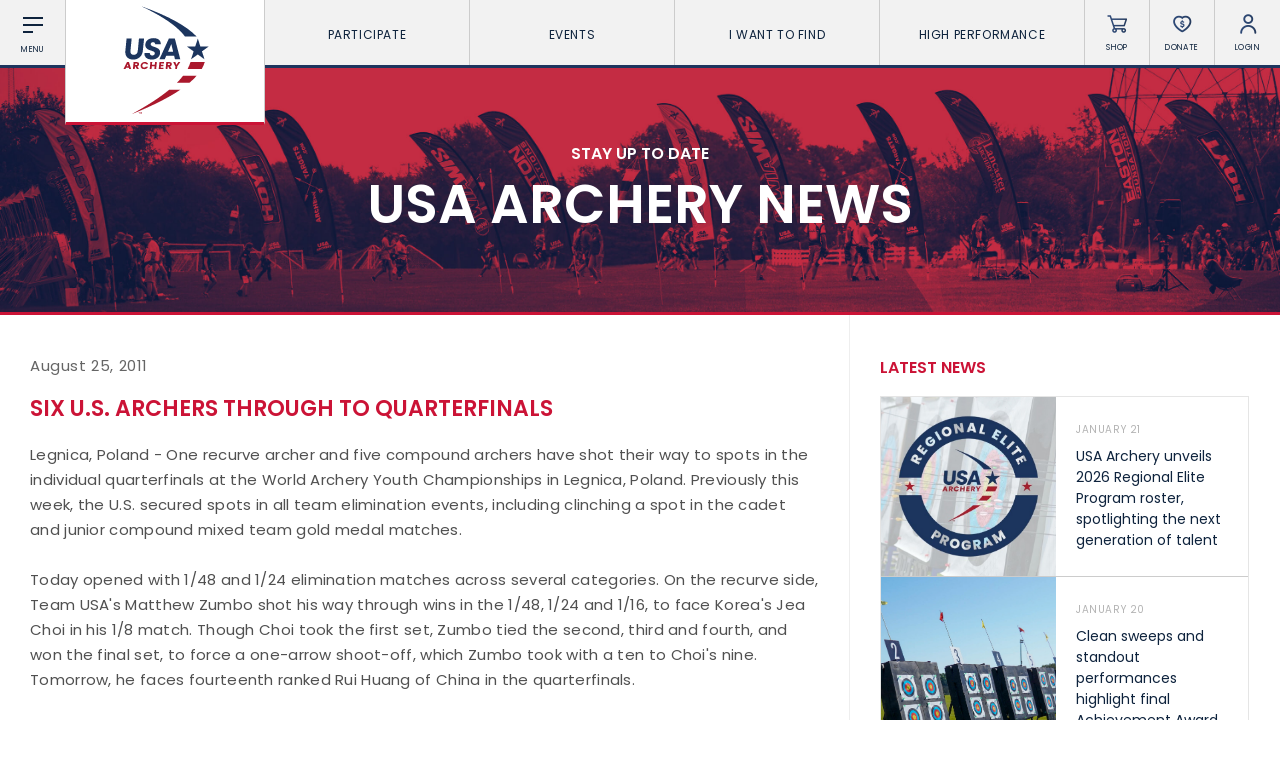

--- FILE ---
content_type: text/html; charset=UTF-8
request_url: https://www.usarchery.org/article/Six-U-S-Archers-Through-to-Quarterfinals
body_size: 9990
content:
	<!DOCTYPE html>
	<html class="article  mac safari chrome article-Six-U-S-Archers-Through-to-Quarterfinals nav-active" lang="en">
		<head>
			<base href="https://www.usarchery.org/" />
			<title>Six U.S. Archers Through to Quarterfinals</title>

			<link rel="shortcut icon" href="/images/favicon.png" type="image/x-icon" />

			<meta http-equiv="content-type" content="text/html; charset=utf-8" />
			<meta name="description" content="Legnica, Poland - One recurve archer and five compound archers have shot their way to spots in the individual quarterfinals at the World Archery Youth Championships in Legnica, Poland. Previously this..." />
			<meta name="robots" content="index, follow">
			<meta name="viewport" content="width=device-width, initial-scale=1, maximum-scale=1, user-scalable=0" />

						<script async src="https://www.googletagmanager.com/gtag/js?id=UA-134540261-1" type="02c6fb8a7b6600036898720b-text/javascript"></script>
			<script type="02c6fb8a7b6600036898720b-text/javascript">
			window.dataLayer = window.dataLayer || [];
			function gtag(){dataLayer.push(arguments);}
			gtag('js', new Date());

			gtag('config', 'UA-134540261-1');
			</script>

			<!--[if lt IE 9]>
			<script src="js/html5shiv.js"></script>
			<![endif]-->

			<link rel="stylesheet" href="css/reset.css" media="screen" type="text/css" />
			<!--<link rel="stylesheet" href="css/reset-2019.css" media="screen" type="text/css" />-->
			<link rel="stylesheet" href="https://use.typekit.net/oiw7jmz.css">
			<link href="https://fonts.googleapis.com/css?family=Barlow+Condensed:100,400,500" rel="stylesheet">
			<link rel="stylesheet" href="css/slick.css?v=85" media="screen" type="text/css" />
			<link rel="stylesheet" href="css/easydropdown.css?v=85" media="screen" type="text/css" />
			<link rel="stylesheet" href="css/jquery.scrollbar.css" media="screen" type="text/css" />
			<link rel="stylesheet" href="css/screen.css?v=85" media="screen" type="text/css" />

			<script src="/js/jquery-3.2.1.min.js" type="02c6fb8a7b6600036898720b-text/javascript"></script>
			<script src="/js/slick.min.js" type="02c6fb8a7b6600036898720b-text/javascript"></script>
			<script src="js/instafeed.js" type="02c6fb8a7b6600036898720b-text/javascript"></script>
			<script src="js/imagesloaded.pkgd.min.js" type="02c6fb8a7b6600036898720b-text/javascript"></script>
			<script src="js/jquery.easydropdown.js" type="02c6fb8a7b6600036898720b-text/javascript"></script>
			<script src="js/unorphanize.jquery.js" type="02c6fb8a7b6600036898720b-text/javascript"></script>
			<script src="js/jquery.scrollbar.min.js" type="02c6fb8a7b6600036898720b-text/javascript"></script>
			<script type="02c6fb8a7b6600036898720b-text/javascript">var token = "26d19c409133c5ec651ec1f038746f9ab14495830c9782346d5a24133579a683";</script>
			<script src="js/javascript.js?v=85" type="02c6fb8a7b6600036898720b-text/javascript"></script>
			<script src="js/dashboard.js?v=85" type="02c6fb8a7b6600036898720b-text/javascript"></script>

			<meta property="og:url" content="https://www.usarchery.org/article/Six-U-S-Archers-Through-to-Quarterfinals" />
			<meta property="og:type" content="website" />
			<meta property="og:title" content="Six U.S. Archers Through to Quarterfinals" />
			<meta property="og:description" content="Legnica, Poland - One recurve archer and five compound archers have shot their way to spots in the individual quarterfinals at the World Archery Youth Championships in Legnica, Poland. Previously this..." />
			<meta property="og:image" content="https://www.usarchery.org/images/banners/default-banner.jpg" />
			<meta property="og:site_name" content="USA Archery" />
			<meta property="og:logo" content="https://www.usarchery.org/images/logo-new.svg" />

			<meta name="twitter:card" content="summary_large_image" />
			<meta name="twitter:site" content="@usaarchery" />
			<meta name="twitter:title" content="Six U.S. Archers Through to Quarterfinals">
			<meta name="twitter:description" content="">
			<meta name="twitter:image" content="https://www.usarchery.org/images/banners/default-banner.jpg">
			<meta name="twitter:image:alt" content="Six U.S. Archers Through to Quarterfinals">

      <!-- Facebook Pixel Code -->
      <script type="02c6fb8a7b6600036898720b-text/javascript">
        !function(f,b,e,v,n,t,s)
        {if(f.fbq)return;n=f.fbq=function(){n.callMethod?n.callMethod.apply(n,arguments):n.queue.push(arguments)};
        if(!f._fbq)f._fbq=n;n.push=n;n.loaded=!0;n.version='2.0';n.queue=[];t=b.createElement(e);t.async=!0;t.src=v;s=b.getElementsByTagName(e)[0];s.parentNode.insertBefore(t,s)}(window,document,'script','https://connect.facebook.net/en_US/fbevents.js');
        fbq('init', '982160028848274');fbq('track', 'PageView');
      </script>
      <noscript>
        <img height="1" width="1" src="https://www.facebook.com/tr?id=982160028848274&ev=PageView&noscript=1" />
      </noscript>
      <!-- End Facebook Pixel Code -->

		</head>
		<body id="page_article">
		<script type="02c6fb8a7b6600036898720b-text/javascript">
		window._mfq = window._mfq || [];
		(function() {
			var mf = document.createElement("script");
			mf.type = "text/javascript"; mf.defer = true;
			mf.src = "//cdn.mouseflow.com/projects/8d284b7e-41cc-4bcb-a700-6ccf88d2a024.js";
			document.getElementsByTagName("head")[0].appendChild(mf);
		})();
		</script> 


		<script type="02c6fb8a7b6600036898720b-text/javascript">
			(function(c,l,a,r,i,t,y){
				c[a]=c[a]||function(){(c[a].q=c[a].q||[]).push(arguments)};
				t=l.createElement(r);t.async=1;t.src="https://www.clarity.ms/tag/"+i;
				y=l.getElementsByTagName(r)[0];y.parentNode.insertBefore(t,y);
			})(window, document, "clarity", "script", "rco5uljbof");
		</script>  
	<div class="invisBar"></div>
	<div class="topNav barOff">
		<div class="shortBox item menuToggleHolder barOff">
			<div class="menuToggle">
				<div class="menuI topI"></div>
				<div class="menuI midI"></div>
				<div class="menuI bottomI"></div>
				<span class="text">Menu</span>
			</div>
		</div>
		<div class="logoBox item">
			<a href="/">
				<img src="/images/logo-new.svg" alt="USA Archery Logo" />
			</a>
		</div>
			<ul class="topNavLinks item">
				<li class="borderRight first">
			<a href="#" class="expands" data-link="participate-expands">Participate <span></span></a>
		</li>		<li class="borderRight second">
			<a href="#" class="expands" data-link="events-expands">Events <span></span></a>
		</li>		<li class="borderRight third">
			<a href="#" class="expands" data-link="find-expands">I want To Find <span></span></a>
		</li>		<li class="borderRight fourth">
			<a href="#" class="expands" data-link="high-performance-expands">High Performance <span></span></a>
		</li>
		<li class="borderRight fifth">
			<a href="/memberships/become-a-member">Become a Member</a>
		</li>
	</ul>
		<div class="shortBox item borderRight shopLink">
			<a href="https://shop.usarchery.org" target="blank">
				<span class="icon"></span>
				<span class="text">Shop</span>
			</a>
		</div>
		<div class="shortBox item borderRight donateLink">
			<a href="/giving">
				<span class="icon"></span>
				<span class="text">Donate</span>
			</a>
		</div>
		<div class="shortBox item borderRight loginLink">
			<a href="#">
				<span class="icon"></span>
				<span class="text">Login</span>
			</a>
		</div>
		<div class="shortBox item searchLink barOff">
			<a href="#">
				<span class="icon"></span>
				<span class="text">Search</span>
			</a>
		</div>
	</div>
			<div class="expandMenu barOff" id="participate-expands">
			<ul>				<li>
					<a href="/participate/try-archery">Try Archery</a>
				</li>				<li>
					<a href="/participate/youth">Youth</a>
				</li>				<li>
					<a href="/participate/collegiate">Collegiate</a>
				</li>				<li>
					<a href="/participate/adult">Adult</a>
				</li>				<li>
					<a href="/participate/adaptive-archery">Adaptive Archery</a>
				</li>				<li>
					<a href="/participate/archery-safety">Archery Safety</a>
				</li>				<li>
					<a href="/memberships/become-a-member">Become A Member</a>
				</li>				<li>
					<a href="/find-a-club">Find a Club</a>
				</li>			</ul>
		</div>		<div class="expandMenu barOff" id="events-expands">
			<ul>				<li>
					<a href="/events/find-an-event">Find an Event</a>
				</li>				<li>
					<a href="/events/results">Live Results</a>
				</li>				<li>
					<a href="/events/national-tournaments">National Tournaments</a>
				</li>				<li>
					<a href="/events/virtual-tournaments">Virtual Tournaments</a>
				</li>				<li>
					<a href="/events/host-an-event">Host an Event</a>
				</li>				<li>
					<a href="/events/international-events">International Events</a>
				</li>				<li>
					<a href="/events/world-archery-performance-awards">World Archery Performance Awards</a>
				</li>				<li>
					<a href="https://www.usarchery.org/traditional-target-archery/about">USA Traditional Target Archery</a>
				</li>			</ul>
		</div>		<div class="expandMenu barOff" id="find-expands">
			<ul>				<li>
					<a href="/find-a-club">Clubs</a>
				</li>				<li>
					<a href="/events/find-an-event">Events</a>
				</li>				<li>
					<a href="/coaches/find-a-coach">Coaches</a>
				</li>				<li>
					<a href="/judges/find-a-judge">Judges</a>
				</li>				<li>
					<a href="/coaches/find-a-usa-archery-course">USA Archery Courses</a>
				</li>				<li>
					<a href="/coaches/find-a-practical-course">Practical Courses</a>
				</li>				<li>
					<a href="/news">Latest News</a>
				</li>				<li>
					<a href="/resource-center">Resources</a>
				</li>			</ul>
		</div>		<div class="expandMenu barOff" id="high-performance-expands">
			<ul>				<li>
					<a href="/high-performance/our-culture">Our Culture</a>
				</li>				<li>
					<a href="/high-performance/united-states-archery-team">United States Archery Team</a>
				</li>				<li>
					<a href="/high-performance/athlete-development-model">Athlete Development Model</a>
				</li>				<li>
					<a href="/high-performance/national-rankings">National Rankings</a>
				</li>				<li>
					<a href="/high-performance/high-performance-programs">High Performance Programs</a>
				</li>				<li>
					<a href="/high-performance/international-team-selection-procedures">International Team Selection Procedures</a>
				</li>				<li>
					<a href="https://www.usarchery.org/high-performance/resident-athlete-program">Resident Athlete Program</a>
				</li>				<li>
					<a href="/high-performance/making-the-us-olympic-team">Making the U.S. Olympic Team</a>
				</li>				<li>
					<a href="/high-performance/athlete-support-programs">Athlete Stipends and Support Programs</a>
				</li>				<li>
					<a href="/high-performance/making-the-us-paralympic-archery-team">Making the U.S. Paralympic Team</a>
				</li>			</ul>
		</div>
	<div class="searchMenu smallerDropdownMenu barOff">
		<form action="/search" method="GET">
			<input type="text" placeholder="What are you looking for?" value="" id="term" name="term" />
			<input type="hidden" id="token" name="token" value="26d19c409133c5ec651ec1f038746f9ab14495830c9782346d5a24133579a683" />
			<button type="submit">
				<img src="/images/icons/search-white.svg" alt="Search" />
			</button>
		</form>
	</div>
			<div class="loginMenu smallerDropdownMenu barOff">
			<ul>
				<li>
					<a href="/dashboard/login">Member Login</a>
				</li>
				<li>
					<a href="https://usarchery.sport80.com/register">Become a Member</a>
				</li>
			</ul>
		</div>
		<div class="overlayNav">
		<div class="inner barOff">
			<ul class="">
				<li>
					<a href="/">Home</a>
				</li>
				<li>
					<a href="/news">News</a>
				</li>
				<li>
					<a href="/events/archery-is-for-everyone">Archery is for Everyone!</a>
				</li>
				<li>
					<a href="/about/safesport">Safesport</a>
				</li>
						<li class="expands">
			<a href="about" data-link="about-secondary">About</a>
		</li>		<li class="expands">
			<a href="memberships" data-link="memberships-secondary">Memberships</a>
		</li>		<li class="expands">
			<a href="participate" data-link="participate-secondary">Participate</a>
		</li>		<li class="expands">
			<a href="olympic-archery-in-schools" data-link="olympic-archery-in-schools-secondary">Olympic Archery in Schools</a>
		</li>		<li class="expands">
			<a href="events" data-link="events-secondary">Events</a>
		</li>		<li class="expands">
			<a href="club-management" data-link="club-management-secondary">Club Management</a>
		</li>		<li class="expands">
			<a href="coaches" data-link="coaches-secondary">Coaches</a>
		</li>		<li class="expands">
			<a href="judges" data-link="judges-secondary">Judges</a>
		</li>		<li class="expands">
			<a href="high-performance" data-link="high-performance-secondary">High Performance</a>
		</li>		<li class="expands">
			<a href="i-want-to-find" data-link="i-want-to-find-secondary">I Want To Find</a>
		</li>
				<li>
					<a href="/resource-center">Resource Center</a>
				</li>
				<li>
					<a href="/giving">Donate</a>
				</li>
				<li>
					<a target="blank" href="https://shop.usarchery.org">Shop</a>
				</li>
				<li>
					<a target="_self" href="/dashboard/login">Member Login</a>
				</li>
        <li>
          <a href="#" class="searchNavLink">Search <span></span></a>
        </li>
			</ul>
		</div>
	</div>
		<div class="secondaryNav barOff" id="about-secondary">
		<div class="inner">
			<ul>
				<li class="backLink">
					<a href="#"><span></span> BACK</a>
				</li>
							<li>
				<a href="/about/contact">Contact Us</a>
			</li>			<li>
				<a href="/about/about-us">About Us</a>
			</li>			<li>
				<a href="/about/awards">Awards</a>
			</li>			<li>
				<a href="/about/background-screening">Background Screening</a>
			</li>			<li>
				<a href="/about/careers">Careers</a>
			</li>			<li>
				<a href="/about/collegiate-scholarships">Collegiate Scholarships</a>
			</li>			<li>
				<a href="/about/committees">Committees</a>
			</li>			<li>
				<a href="/about/diversity-equity-inclusion-and-access">Diversity, Equity, Inclusion and Access</a>
			</li>			<li>
				<a href="/about/governance">Governance</a>
			</li>			<li>
				<a href="/about/grants">Grants</a>
			</li>			<li>
				<a href="/about/olympians">Olympians</a>
			</li>			<li>
				<a href="/about/paralympians">Paralympians</a>
			</li>			<li>
				<a href="/about/partners">Partners</a>
			</li>			<li>
				<a href="/resource-center/USA-archery-policies-and-forms/all" target='blank'>Policies and Forms</a>
			</li>			<li>
				<a href="/about/safesport">U.S. Center for SafeSport</a>
			</li>			<li>
				<a href="/about/sponsors">Sponsors</a>
			</li>			<li>
				<a href="/about/suspensions">Suspensions</a>
			</li>			<li>
				<a href="/about/report-a-concern">Report a Concern</a>
			</li>
			</ul>
		</div>
	</div>	<div class="secondaryNav barOff" id="memberships-secondary">
		<div class="inner">
			<ul>
				<li class="backLink">
					<a href="#"><span></span> BACK</a>
				</li>
							<li>
				<a href="/memberships/become-a-member">Become a Member</a>
			</li>			<li>
				<a href="/memberships/club-memberships">Club Memberships</a>
			</li>			<li>
				<a href="/memberships/collegiate-memberships">Collegiate Memberships</a>
			</li>			<li>
				<a href="/memberships/insurance">Insurance</a>
			</li>			<li>
				<a href="/memberships/membership-discounts">Member Discounts</a>
			</li>			<li>
				<a href="/memberships/state-contacts">State Contacts</a>
			</li>			<li>
				<a href="/memberships/membership-benefits-comparison">Membership Benefits Comparison</a>
			</li>			<li>
				<a href="/memberships/insiders-club">Insider&#039;s Club</a>
			</li>
			</ul>
		</div>
	</div>	<div class="secondaryNav barOff" id="participate-secondary">
		<div class="inner">
			<ul>
				<li class="backLink">
					<a href="#"><span></span> BACK</a>
				</li>
							<li>
				<a href="/participate/try-archery">Try Archery</a>
			</li>			<li>
				<a href="/participate/archery-safety">Archery Safety</a>
			</li>			<li>
				<a href="/find-a-club">Find a Club</a>
			</li>			<li>
				<a href="/participate/achievement-awards">Achievement Awards</a>
			</li>			<li>
				<a href="/participate/adaptive-archery">Adaptive Archery</a>
			</li>			<li>
				<a href="/participate/adult">Adult Archery</a>
			</li>			<li>
				<a href="/participate/collegiate">Collegiate Archery</a>
			</li>			<li>
				<a href="/participate/junior-olympic-archery-development-program">Junior Olympic Archery Development Program</a>
			</li>			<li>
				<a href="/participate/youth">Youth Archery</a>
			</li>			<li>
				<a href="/memberships/become-a-member">Become a Member</a>
			</li>			<li>
				<a href="/participate/supporting-conservation">Supporting Conservation</a>
			</li>
			</ul>
		</div>
	</div>	<div class="secondaryNav barOff" id="olympic-archery-in-schools-secondary">
		<div class="inner">
			<ul>
				<li class="backLink">
					<a href="#"><span></span> BACK</a>
				</li>
							<li>
				<a href="/olympic-archery-in-schools/about-oas">About OAS</a>
			</li>			<li>
				<a href="/olympic-archery-in-schools/oas-membership">OAS Membership</a>
			</li>			<li>
				<a href="/olympic-archery-in-schools/coaching-oas">Coaching OAS</a>
			</li>			<li>
				<a href="/olympic-archery-in-schools/oas-achievement-awards">OAS Achievement Awards</a>
			</li>			<li>
				<a href="/olympic-archery-in-schools/oas-events-and-rules">OAS Events and Rules</a>
			</li>			<li>
				<a href="/olympic-archery-in-schools/oas-program-resources">OAS Program Resources</a>
			</li>			<li>
				<a href="/olympic-archery-in-schools/start-an-oas-program">Start an OAS Program</a>
			</li>
			</ul>
		</div>
	</div>	<div class="secondaryNav barOff" id="events-secondary">
		<div class="inner">
			<ul>
				<li class="backLink">
					<a href="#"><span></span> BACK</a>
				</li>
							<li>
				<a href="/events/find-an-event">Find an Event</a>
			</li>			<li>
				<a href="/events/event-participation-pins">Event Participation Pins</a>
			</li>			<li>
				<a href="/events/event-resources">Event Resources</a>
			</li>			<li>
				<a href="/events/results">Live Results</a>
			</li>			<li>
				<a href="/events/event-results">National Event Results</a>
			</li>			<li>
				<a href="https://nationalrecords.usarchery.org" target='blank'>National Records</a>
			</li>			<li>
				<a href="/events/national-tournaments">National Tournaments</a>
			</li>			<li>
				<a href="/events/international-events">International Events</a>
			</li>			<li>
				<a href="/events/rules">Rules</a>
			</li>			<li>
				<a href="/events/virtual-tournaments">Virtual Tournaments</a>
			</li>			<li>
				<a href="/events/world-archery-performance-awards">World Archery Performance Awards</a>
			</li>			<li>
				<a href="/events/host-an-event">Host an Event</a>
			</li>			<li>
				<a href="https://www.usarchery.org/traditional-target-archery/about" target='blank'>Traditional Target Archery</a>
			</li>			<li>
				<a href="https://worldarchery.org/world-records" target='blank'>World Records</a>
			</li>			<li>
				<a href="/flight-archery/about-flight-archery">Flight Archery</a>
			</li>			<li>
				<a href="/events/usa-archery-state-records">USA Archery State Records</a>
			</li>
			</ul>
		</div>
	</div>	<div class="secondaryNav barOff" id="club-management-secondary">
		<div class="inner">
			<ul>
				<li class="backLink">
					<a href="#"><span></span> BACK</a>
				</li>
							<li>
				<a href="/club-management/adult-program-management">Adult Archery Program</a>
			</li>			<li>
				<a href="/club-management/build-your-club">Build your Club</a>
			</li>			<li>
				<a href="/club-management/build-your-club-website">Build your Club Website</a>
			</li>			<li>
				<a href="/club-management/club-resources">Club Resources</a>
			</li>			<li>
				<a href="/club-management/collegiate-program-management">Collegiate Archery Program</a>
			</li>			<li>
				<a href="/club-management/explore-archery-program-management">Explore Archery Program</a>
			</li>			<li>
				<a href="/club-management/3d-achievement-program">3D Achievement Program</a>
			</li>			<li>
				<a href="/find-a-club">Find a Club</a>
			</li>			<li>
				<a href="/club-management/junior-olympic-archery-development-program-management">Junior Olympic Archery Development Program</a>
			</li>			<li>
				<a href="/club-management/parks-recreation-and-camps">Parks, Recreation &amp; Camps</a>
			</li>			<li>
				<a href="/club-management/plan-your-club">Plan your Club</a>
			</li>			<li>
				<a href="/club-management/range-pass">Range Pass</a>
			</li>			<li>
				<a href="https://bigleagueshirts.com/pages/usa-archery-club-program" target="_blank">Club Jersey Program</a>
			</li>
			</ul>
		</div>
	</div>	<div class="secondaryNav barOff" id="coaches-secondary">
		<div class="inner">
			<ul>
				<li class="backLink">
					<a href="#"><span></span> BACK</a>
				</li>
							<li>
				<a href="/coaches/become-a-coach">Become a Coach</a>
			</li>			<li>
				<a href="/coaches/find-a-usa-archery-course">Find a USA Archery Course</a>
			</li>			<li>
				<a href="/coaches/find-a-practical-course">Find a Practical Course</a>
			</li>			<li>
				<a href="/about/background-screening">Background Screening</a>
			</li>			<li>
				<a href="/coaches/coach-of-the-year-awards">Coach of the Year Awards</a>
			</li>			<li>
				<a href="/coaches/coaching-certification-renewal">Coaching Certification Renewal</a>
			</li>			<li>
				<a href="/coaches/coaching-opportunities">Coaching Opportunities</a>
			</li>			<li>
				<a href="/coaches/coach-resources">Coach Resources</a>
			</li>			<li>
				<a href="/coaches/find-a-coach">Find a Coach</a>
			</li>			<li>
				<a href="/coaches/practical-courses">Hosting Practical Courses</a>
			</li>			<li>
				<a href="/about/safesport">U.S. Center for SafeSport</a>
			</li>
			</ul>
		</div>
	</div>	<div class="secondaryNav barOff" id="judges-secondary">
		<div class="inner">
			<ul>
				<li class="backLink">
					<a href="#"><span></span> BACK</a>
				</li>
							<li>
				<a href="/judges/find-a-judge">Find a Judge</a>
			</li>			<li>
				<a href="/judges/become-a-judge">Become a Judge</a>
			</li>			<li>
				<a href="/judges/judge-certification-renewal">Judge Certification Renewal</a>
			</li>			<li>
				<a href="/judges/find-a-course">Find a Course</a>
			</li>			<li>
				<a href="/judges/judge-resources">Judge Resources</a>
			</li>			<li>
				<a href="/about/safesport">U.S. Center for SafeSport</a>
			</li>			<li>
				<a href="/about/background-screening">Background Screening</a>
			</li>			<li>
				<a href="/judges/feedback-form">Feedback Form</a>
			</li>
			</ul>
		</div>
	</div>	<div class="secondaryNav barOff" id="high-performance-secondary">
		<div class="inner">
			<ul>
				<li class="backLink">
					<a href="#"><span></span> BACK</a>
				</li>
							<li>
				<a href="/high-performance/our-culture">Our Culture</a>
			</li>			<li>
				<a href="/high-performance/national-rankings">National Rankings</a>
			</li>			<li>
				<a href="/high-performance/united-states-archery-team">United States Archery Team</a>
			</li>			<li>
				<a href="/high-performance/anti-doping">Anti-Doping</a>
			</li>			<li>
				<a href="/high-performance/athlete-development-model">Athlete Development Model</a>
			</li>			<li>
				<a href="/high-performance/athlete-support-programs">Athlete Support Programs</a>
			</li>			<li>
				<a href="/high-performance/high-performance-programs">High Performance Programs</a>
			</li>			<li>
				<a href="/high-performance/international-team-selection-procedures">International Team Selection Procedures</a>
			</li>			<li>
				<a href="/high-performance/making-the-us-olympic-team">Making the U.S. Olympic Team</a>
			</li>			<li>
				<a href="/high-performance/making-the-us-paralympic-archery-team">Making the U.S. Paralympic Archery Team</a>
			</li>			<li>
				<a href="/high-performance/resident-athlete-program">Resident Athlete Program</a>
			</li>
			</ul>
		</div>
	</div>	<div class="secondaryNav barOff" id="i-want-to-find-secondary">
		<div class="inner">
			<ul>
				<li class="backLink">
					<a href="#"><span></span> BACK</a>
				</li>
							<li>
				<a href="/find-a-club">Find a Club</a>
			</li>			<li>
				<a href="/events/find-an-event">Find an Event</a>
			</li>			<li>
				<a href="/coaches/find-a-coach">Find a Coach</a>
			</li>			<li>
				<a href="/judges/find-a-judge">Find a Judge</a>
			</li>			<li>
				<a href="/coaches/find-a-practical-course">Find a Practical Course</a>
			</li>			<li>
				<a href="/about/contact">Contact Us</a>
			</li>			<li>
				<a href="/news">News</a>
			</li>			<li>
				<a href="/resource-center">Resource Center</a>
			</li>
			</ul>
		</div>
	</div><div class="pageHeader articleHeader barOff" style="background-image:url('../images/banners/default-banner.jpg');">
  <div class="inner">
		<p>STAY UP TO DATE</p>
    <h1>USA Archery News</h1>
  </div>
</div>
<div class="wrapper pageWrapper">
  <div class="pageContent">
    <div class="copy">
			<h3 class="date">August 25, 2011</h3>
			<h1 class="articleTitle">Six U.S. Archers Through to Quarterfinals</h1>
			<p>Legnica, Poland - One recurve archer and five compound archers have shot their way to spots in the individual quarterfinals at the World Archery Youth Championships in Legnica, Poland. Previously this week, the U.S. secured spots in all team elimination events, including clinching a spot in the cadet and junior compound mixed team gold medal matches. <br><br>Today opened with 1/48 and 1/24 elimination matches across several categories. On the recurve side, Team USA's Matthew Zumbo shot his way through wins in the 1/48, 1/24 and 1/16, to face Korea's Jea Choi in his 1/8 match. Though Choi took the first set, Zumbo tied the second, third and fourth, and won the final set, to force a one-arrow shoot-off, which Zumbo took with a ten to Choi's nine. Tomorrow, he faces fourteenth ranked Rui Huang of China in the quarterfinals. <br><br>Also shooting their way through to the quarters were five U.S. compound archers. For the compound cadet women, American archer Emily Fischer has punched her ticket to a quarterfinals meeting versus South Africa's Danelle Wentzel. Fischer, byed into the 1/16 thanks to a high qualification round finish, posted a win in the 1/16, and then faced teammate Paige Pearce in the 1/8, whom she stopped, 142-140. <br><br>For the compound cadet men, it was Riley Whiting - who holds the world record in his category for a 15 arrow match - who will enter the quarterfinals tomorrow. Also byed into the 1/16, he defeated Simon Mikkelsen (DEN) with a 146-141 advantage, and then won a close 1/8 match versus Adolfo Medina (MEX) with a 144-all tie that resulted in a tiebreak win for Whiting. Tomorrow, he faces Ali Davarci (TUR) in his quarterfinal match. <br><br>Compound junior women's teammates Kendal Nicely and Sarah Lance will meet one another in the quarterfinals tomorrow, following solid shooting by both competitors today. Nicely opened her day with a 142-138 victory versus Maria Giannakopoulou of Greece, and then posted a 140-138 win over Deborah Grillo (ITA). Lance, also byed into the 1/16, met Hungary's Fanni Bognar, whom Lance stopped with a two point win, 140-138. Facing Jody Vermeulen (NED) in the 1/8, Lance was able to end with a one point lead, enough to advance to tomorrow's quarterfinal meeting with U.S. teammate Nicely. <br><br>Garrett Abernathy is the compound junior male archer who will compete in tomorrow's quarterfinals, in which he will meet Jesse Gale of Australia. Abernathy first met U.S. teammate Aaron Groce, whom he defeated in the 1/16 round with a three point advantage. Then facing Francisco Valaverde (ESP), Abernathy prevailed in the 1/8 with a 147-146 win. <br><br>Other U.S. archers competing today included Olympic hopeful Miranda Leek, shooting in the recurve junior group, who was defeated in the 1/8 round. Carli Cochran, in the compound junior women's group, was also eliminated in her 1/8 match, as was cadet compound archer Bridger Deaton, who had a very narrow loss in the same round. Danny Button, also in the cadet compound group, and Ben Cleland, a junior, were both stopped in the 1/16. <br><br>Recurve cadet women Lauren Clamon and Michelle Gilbert also got as far as the 1/16, where they were eliminated. Compound cadet archer Kannsas Michaels also ended at the 1/16. Juniors Josh Smith, Peter Kelchner, Daniel McLaughlin and Holly Stover, as well as cadet Mackenzie Brown, all recurve archers, were stopped in the 1/24. Katie Alexander, in the recurve junior women's group, as well as recurve cadets Eliot Simon and Alex Wifler, were all eliminated in the 1/48. <br><br>Tomorrow, archers will shoot individual matches from the quarterfinals through the bronze, as well as team eliminations. Continuing coverage will be posted here throughout the week. Team  USA is supported at this event by National Head Coach KiSik Lee,  together with Assistant Coaches Jim White, Rich Cockrell and Jim  Pruitte. The Team is led by DIane Watson and Assistant Team Leader  Robert Turner. USA Archery thanks the U.S. Olympic Committee and the  Easton Foundations for their support of Team USA at this event. For  complete results, visit <a target="_blank" href="http://www.archery.org/">http://www.archery.org</a>; USA Archery will also be posting updates on <a target="_blank" href="http://www.twitter.com/usaarchery">Twitter </a>and <a target="_blank" href="http://www.facebook.com/usaarchery">Facebook </a>throughout the week.</p>

    <p>
        
    </p>			<a class="backLink" href="/news">&lt; Back to All News</a>
			<div class="previousNext">
							<a href="/news/Champions-Named-at-Copa-Costa-Rica">Previous</a> / 			<a href="/news/Fischer-Nicely-Take-Championship-Titles">Next</a>			</div>
			<div class="relatedNews newsFeed">
				<h2 class='relatedTitle'>Related News</h2>				<div class="newsArticles">
          			<div class="oneArticle">
				<a href="/news/usa-archery-unveils-2026-regional-elite-program-roster-spotlighting-the-next-generation-of-talent" class="image" style="background-image:url('../images/news/usa-archery-unveils-2026-regional-elite-program-roster-spotlighting-the-next-generation-of-talent-200126141806.jpg')"></a>
				<a href="/news/usa-archery-unveils-2026-regional-elite-program-roster-spotlighting-the-next-generation-of-talent" class="inner">
					<span class="date">January 21, 2026</span>
					<h1>USA Archery unveils 2026 Regional Elite Program roster, spotlighting the next generation of talent</h1>
				</a>
			</div>			<div class="oneArticle">
				<a href="/news/clean-sweeps-and-standout-performances-highlight-final-achievement-award-winners-of-2025" class="image" style="background-image:url('../images/news/clean-sweeps-and-standout-performances-highlight-final-achievement-award-winners-of-2025-140126133557.jpg')"></a>
				<a href="/news/clean-sweeps-and-standout-performances-highlight-final-achievement-award-winners-of-2025" class="inner">
					<span class="date">January 20, 2026</span>
					<h1>Clean sweeps and standout performances highlight final Achievement Award winners of 2025</h1>
				</a>
			</div>				</div>
			</div>
    </div>
    <div class="sidebar">
			<div class="topStoriesHeader">
  			<h1>Latest News</h1>
  		</div>
      <div class="topStories scrollbar-macosx">
  					<a class="oneStory" href="/article/usa-archery-unveils-2026-regional-elite-program-roster-spotlighting-the-next-generation-of-talent">
			<span class="image" style="background-image:url('../images/news/usa-archery-unveils-2026-regional-elite-program-roster-spotlighting-the-next-generation-of-talent-200126141806.jpg');"></span>
			<div class="inner">
				<h2>January 21</h2>
				<h1 class="title">USA Archery unveils 2026 Regional Elite Program roster, spotlighting the next generation of talent</h1>
			</div>
		</a>		<a class="oneStory" href="/article/clean-sweeps-and-standout-performances-highlight-final-achievement-award-winners-of-2025">
			<span class="image" style="background-image:url('../images/news/clean-sweeps-and-standout-performances-highlight-final-achievement-award-winners-of-2025-140126133557.jpg');"></span>
			<div class="inner">
				<h2>January 20</h2>
				<h1 class="title">Clean sweeps and standout performances highlight final Achievement Award winners of 2025</h1>
			</div>
		</a>		<a class="oneStory" href="/article/west-coast-weekend-brings-breakout-scores-and-a-sibling-sweep-to-light-up-indoor-nationals">
			<span class="image" style="background-image:url('../images/news/tight-leaderboards-and-standout-performances-mark-second-weekend-of-indoor-nationals-200126103339.jpg');"></span>
			<div class="inner">
				<h2>January 20</h2>
				<h1 class="title">West Coast weekend brings breakout scores and a sibling sweep to light up Indoor Nationals</h1>
			</div>
		</a>		<a class="oneStory" href="/article/hansen-holds-nerve-in-nimes-to-claim-compound-gold-with-shootoff-success-over-schloesser">
			<span class="image" style="background-image:url('../images/news/hansen-holds-nerve-in-nimes-to-claim-compound-gold-with-shootoff-success-over-schloesser-180126122426.jpg');"></span>
			<div class="inner">
				<h2>January 18</h2>
				<h1 class="title">Hansen holds nerve in Nimes to claim compound gold with shootoff success over Schloesser</h1>
			</div>
		</a>		<a class="oneStory" href="/article/momentum-builds-as-2026-indoor-nationals-and-joad-indoor-nationals-move-west-to-chula-vista-and-cheney">
			<span class="image" style="background-image:url('../images/news/momentum-builds-as-2026-indoor-nationals-move-west-to-chula-vista-and-cheney-140126094951.jpg');"></span>
			<div class="inner">
				<h2>January 16</h2>
				<h1 class="title">Momentum builds as 2026 Indoor Nationals and JOAD Indoor Nationals move west to Chula Vista and Cheney</h1>
			</div>
		</a>		<a class="oneStory" href="/article/stars-veterans-and-rising-talent-headline-u-s-presence-at-indoor-world-series-in-nimes">
			<span class="image" style="background-image:url('../images/news/stars-veterans-and-rising-talent-headline-u-s-presence-at-indoor-world-series-in-nimes-130126123310.jpg');"></span>
			<div class="inner">
				<h2>January 15</h2>
				<h1 class="title">Stars, veterans and rising talent headline U.S. presence at Indoor World Series in Nimes</h1>
			</div>
		</a>		<a class="oneStory" href="/article/registration-now-open-for-2026-usa-archery-field-and-3d-nationals-and-u-s-team-trials-in-yankton">
			<span class="image" style="background-image:url('../images/news/registration-now-open-for-2026-usa-archery-field-and-3d-nationals-and-u-s-team-trials-in-yankton-120126160530.jpg');"></span>
			<div class="inner">
				<h2>January 15</h2>
				<h1 class="title">Registration now open for 2026 USA Archery Field &amp; 3D Nationals and U.S. Team Trials in Yankton</h1>
			</div>
		</a>		<a class="oneStory" href="/article/vote-for-brady-ellison-one-of-six-nominations-for-usa-archery-at-the-2025-world-archery-awards">
			<span class="image" style="background-image:url('../images/news/vote-for-brady-ellison-one-of-six-nominations-at-the-2025-world-archery-awards-for-usa-archery-140126154458.jpg');"></span>
			<div class="inner">
				<h2>January 14</h2>
				<h1 class="title">Vote for Brady Ellison, one of six nominations for USA Archery at the 2025 World Archery Awards</h1>
			</div>
		</a>		<a class="oneStory" href="/article/bass-pro-shops-and-cabela-s-support-usa-archery-clubs-grow-3d-programs-across-the-country">
			<span class="image" style="background-image:url('../images/news/bass-pro-shops-and-cabela-s-support-usa-archery-clubs-grow-3d-programs-across-the-country-120126155230.jpg');"></span>
			<div class="inner">
				<h2>January 13</h2>
				<h1 class="title">Bass Pro Shops and Cabela&rsquo;s support USA Archery clubs grow 3D programs across the country</h1>
			</div>
		</a>		<a class="oneStory" href="/article/registration-now-open-for-both-editions-of-the-easton-foundations-salt-lake-summit">
			<span class="image" style="background-image:url('../images/news/registration-now-open-for-both-editions-of-the-easton-foundations-salt-lake-summit-060126154413.jpg');"></span>
			<div class="inner">
				<h2>January 06</h2>
				<h1 class="title">Registration now open for both editions of the Easton Foundations Salt Lake Summit</h1>
			</div>
		</a>		<a class="oneStory" href="/article/archers-set-the-standard-in-arizona-as-2026-indoor-nationals-and-joad-indoor-nationals-get-underway">
			<span class="image" style="background-image:url('../images/news/archers-set-the-standard-in-arizona-as-2026-indoor-nationals-and-joad-indoor-nationals-get-underway-050126173758.jpg');"></span>
			<div class="inner">
				<h2>January 05</h2>
				<h1 class="title">Archers set the standard in Arizona as 2026 Indoor Nationals and JOAD Indoor Nationals get underway</h1>
			</div>
		</a>		<a class="oneStory" href="/article/usa-archery-mourns-the-passing-of-para-archery-standout-teresa-tink-wallace">
			<span class="image" style="background-image:url('../images/news/usa-archery-mourns-the-passing-of-para-archery-standout-teresa-tink-wallace-301225130337.jpg');"></span>
			<div class="inner">
				<h2>December 30</h2>
				<h1 class="title">USA Archery mourns the passing of para archery standout Teresa &lsquo;Tink&rsquo; Wallace</h1>
			</div>
		</a>  		</div>
      <div class="followBar sideFollow">
        <h1>Connect with <span>USA Archery</span></h1><br />
  					<a target="blank" href="http://www.facebook.com/usaarchery"><img src="/images/icons/facebook.svg" alt="" /></a>
		<a target="blank" href="https://www.linkedin.com/company/usaarchery"><img src="/images/icons/linkedin.svg" alt="" /></a>
		<a target="blank" href="http://instagram.com/usaarchery"><img src="/images/icons/instagram.svg" alt="" /></a>
		<a target="blank" href="http://www.youtube.com/user/usaarcherytv?sub_confirmation=1"><img src="/images/icons/youtube.svg" alt="" /></a>
		<a target="blank" href="/cdn-cgi/l/email-protection#177e7971785762647665747f72656e39786570"><img src="/images/icons/email-white.svg" alt="" /></a>      </div>
      <hr />
			      <div class="sideAds">
				      </div>
    </div>
  </div>
</div>
	<div class="partnersBottom">
		<h1>A thank you to our proud sponsors</h1>
		<ul>
					<li>
			<a href="https://www.esdf.org/">
				<img src="/images/sponsors/easton-foundations-080219160836.svg" alt="Easton Foundations logo" />
			</a>
		</li>		<li>
			<a href="https://www.archerytrade.org/">
				<img src="/images/sponsors/ata-170320154340.png" alt="ATA logo" />
			</a>
		</li>		<li>
			<a href="https://www.usaarcheryfoundation.org/">
				<img src="/images/sponsors/usa-archery-foundation-050225082335.png" alt="USA Archery Foundation logo" />
			</a>
		</li>		<li>
			<a href="https://www.teamusa.org/">
				<img src="/images/sponsors/usopc-170320155755.png" alt="USOPC logo" />
			</a>
		</li>		<li>
			<a href="https://eastonarchery.com/">
				<img src="/images/sponsors/easton-090321185817.png" alt="Easton logo" />
			</a>
		</li>		<li>
			<a href="http://www.lancasterarchery.com/">
				<img src="/images/sponsors/lancaster-archery-supply-090321185841.png" alt="Lancaster Archery Supply logo" />
			</a>
		</li>		<li>
			<a href="http://www.axcelsights.com/">
				<img src="/images/sponsors/truball-axcel-sights-and-scopes-091120224739.png" alt="Truball Axcel Sights and Scopes logo" />
			</a>
		</li>		<li>
			<a href="http://www.archerytargets.com/">
				<img src="/images/sponsors/american-whitetail-inc-240622141302.png" alt="American Whitetail Inc logo" />
			</a>
		</li>		<li>
			<a href="https://www.wiawis.com/">
				<img src="/images/sponsors/wiawis-270324081223.svg" alt="WIAWIS logo" />
			</a>
		</li>		<li>
			<a href="https://vortexoptics.com/">
				<img src="/images/sponsors/vortex-optics-060225120924.png" alt="Vortex Optics logo" />
			</a>
		</li>		<li>
			<a href="http://www.skbcases.com/?gclid=Cj0KCQjw19DlBRCSARIsAOnfRehB4roQ8IiaQd5Du43_PbpiBwf-WIgaboN2wYH1iZXsFUg5A08YrcYaAs3rEALw_wcB">
				<img src="/images/sponsors/skb-cases-150419234221.png" alt="SKB Cases logo" />
			</a>
		</li>		<li>
			<a href="https://www.mathewsinc.com/">
				<img src="/images/sponsors/mathews-100221171114.png" alt="Mathews logo" />
			</a>
		</li>		<li>
			<a href="https://www.basspro.com/shop/en#">
				<img src="/images/sponsors/bass-pro-shops-010321222746.png" alt="Bass Pro Shops logo" />
			</a>
		</li>		<li>
			<a href="https://www.cabelas.com/">
				<img src="/images/sponsors/cabelas-010321222813.png" alt="Cabelas logo" />
			</a>
		</li>		<li>
			<a href="https://gasbowstrings.com/">
				<img src="/images/sponsors/gas-bowstrings-240222145608.png" alt="Gas Bowstrings logo" />
			</a>
		</li>		<li>
			<a href="https://www.lancasterarcheryfoundation.org">
				<img src="/images/sponsors/lancaster-archery-foundation-050423091740.png" alt="Lancaster Archery Foundation logo" />
			</a>
		</li>		<li>
			<a href="https://www.shrewdarchery.com/">
				<img src="/images/sponsors/shrewd-170524100523.png" alt="Shrewd logo" />
			</a>
		</li>		<li>
			<a href="https://www.novemarchery.com">
				<img src="/images/sponsors/novem-070125103827.png" alt="Novem logo" />
			</a>
		</li>		<li>
			<a href="https://usaarchery.hotelplanner.com ">
				<img src="/images/sponsors/hotel-planner-210125143901.png" alt="Hotel Planner logo" />
			</a>
		</li>		<li>
			<a href="http://www.hoyt.com/">
				<img src="/images/sponsors/hoyt-210125144624.png" alt="Hoyt logo" />
			</a>
		</li>		<li>
			<a href="https://www.beestinger.com/">
				<img src="/images/sponsors/bee-stinger-210125144800.png" alt="Bee Stinger logo" />
			</a>
		</li>		<li>
			<a href="https://www.goldtip.com/Home.aspx">
				<img src="/images/sponsors/gold-tip-210125144902.png" alt="Gold Tip logo" />
			</a>
		</li>		<li>
			<a href="https://ramrodsarchery.com/">
				<img src="/images/sponsors/ramrods-210125145040.svg" alt="RamRods logo" />
			</a>
		</li>		<li>
			<a href="https://www.thermapparel.com">
				<img src="/images/sponsors/thermapparel-060225120646.png" alt="Thermapparel logo" />
			</a>
		</li>
		</ul>
		<a href="/about/sponsors" class="viewAllSponsors">View All Sponsors</a>
	</div>	<div class="wrapper spaceMargin">
		<div class="followBar">
			<h1>Connect With Us</h1>
					<a target="blank" href="http://www.facebook.com/usaarchery"><img src="/images/icons/facebook.svg" alt="" /></a>
		<a target="blank" href="https://www.linkedin.com/company/usaarchery"><img src="/images/icons/linkedin.svg" alt="" /></a>
		<a target="blank" href="http://instagram.com/usaarchery"><img src="/images/icons/instagram.svg" alt="" /></a>
		<a target="blank" href="http://www.youtube.com/user/usaarcherytv?sub_confirmation=1"><img src="/images/icons/youtube.svg" alt="" /></a>
		<a target="blank" href="/cdn-cgi/l/email-protection#127b7c747d5267617360717a77606b3c7d6075"><img src="/images/icons/email-white.svg" alt="" /></a>
		</div>
	</div>	<div class="footer">
		<div class="footerLists">
			<div class="oneList">
				<h1>News &amp; Events</h1>
				<ul>
					<li>
						<a href="/news">News</a>
					</li>
					<li>
						<a href="/events/results">Live Results</a>
					</li>
					<li>
						<a href="/events/national-tournaments">National Tournaments</a>
					</li>
					<li>
						<a href="/events/national-records">National Records</a>
					</li>
					<li>
						<a href="/coaches/national-symposium">National Symposium</a>
					</li>
				</ul>
			</div>
			<div class="oneList">
				<h1>Memberships</h1>
				<ul>
					<li>
						<a href="/memberships/become-a-member">Individual Memberships</a>
					</li>
					<li>
						<a href="/memberships/club-memberships">Club Memberships</a>
					</li>
					<li>
						<a href="/memberships/collegiate-memberships">Collegiate Memberships</a>
					</li>
					<li>
						<a href="/memberships/insurance">Insurance</a>
					</li>
					<li>
						<a href="/memberships/state-associations">State Associations</a>
					</li>
				</ul>
			</div>
			<div class="oneList">
				<h1>Club Management</h1>
				<ul>
					<li>
						<a href="/find-a-club">Find a Club</a>
					</li>
					<li>
						<a href="/club-management/explore-archery-program-management">Explore Archery Program</a>
					</li>
					<li>
						<a href="/club-management/junior-olympic-archery-development-program-management">JOAD Program</a>
					</li>
					<li>
						<a href="/club-management/collegiate-program-management">Collegiate Archery Program</a>
					</li>
					<li>
						<a href="/club-management/adult-program-management">Adult Archery Program</a>
					</li>
				</ul>
			</div>
			<div class="oneList">
				<h1>High Performance</h1>
				<ul>
					<li>
						<a href="/high-performance/our-culture">Our Culture</a>
					</li>
					<li>
						<a href="/high-performance/national-rankings">National Rankings</a>
					</li>
					<li>
						<a href="/high-performance/united-states-archery-team">United States Archery Team</a>
					</li>
					<li>
						<a href="/high-performance/regional-elite-development">Regional Elite Development</a>
					</li>
					<li>
						<a href="/high-performance/international-team-selection-procedures">International Team Selection Procedures</a>
					</li>
				</ul>
			</div>
			<div class="oneList">
				<h1>Participate</h1>
				<ul>
					<li>
						<a href="/participate/youth">Youth Archery</a>
					</li>
					<li>
						<a href="/participate/adult">Adult Archery</a>
					</li>
					<li>
						<a href="/participate/collegiate">Collegiate Archery</a>
					</li>
					<li>
						<a href="/participate/adaptive-archery">Adaptive Archery</a>
					</li>
					<li>
						<a href="/events/virtual-tournaments">Virtual Tournaments</a>
					</li>
				</ul>
			</div>
			<div class="oneList">
				<h1>Coaches &amp; Judges</h1>
				<ul>
					<li>
						<a href="/coaches/coach-resources">Coach Resources</a>
					</li>
					<li>
						<a href="/coaches/become-a-coach">Become a Coach</a>
					</li>
					<li>
						<a href="/coaches/coaching-certification-renewal">Coach Certification Renewal</a>
					</li>
					<li>
						<a href="/judges/become-a-judge">Become a Judge</a>
					</li>
					<li>
						<a href="/about/background-screening">Background Screening</a>
					</li>
				</ul>
			</div>
			<div class="oneList">
				<h1>Resources</h1>
				<ul>
					<li>
						<a href="/coaches/coach-resources">Coach Resources</a>
					</li>
					<li>
						<a href="/club-management/club-resources">Club Resources</a>
					</li>
					<li>
						<a href="/participate/adaptive-archery/adaptive-archery-resources">Adaptive Resources</a>
					</li>
					<li>
						<a href="/judges/judge-resources">Judge Resources</a>
					</li>
					<li>
						<a href="/events/event-resources">Event Resources</a>
					</li>
				</ul>
			</div>
			<div class="oneList">
				<h1>About</h1>
				<ul>
					<li>
						<a href="/about/governance">Governance</a>
					</li>
					<li>
						<a href="/resource-center/governance/USA-archery-bylaws">Bylaws</a>
					</li>
					<li>
						<a href="/resource-center/USA-archery-policies-and-forms/policies-and-forms">Code of Ethics</a>
					</li>
					<li>
						<a href="/about/committees">Committees</a>
					</li>
					<li>
						<a href="/resource-center/USA-archery-policies-and-forms/all">Policies</a>
					</li>
				</ul>
			</div>

			<div class="oneList full">
				<p>
					USA Archery, 210 USA Cycling Point, Ste. 130, Colorado Springs, CO 80919. <a href="/cdn-cgi/l/email-protection#1c75727a735c696f7d6e7f74796e6532736e7b"><span class="__cf_email__" data-cfemail="3e575058517e4b4d5f4c5d565b4c4710514c59">[email&#160;protected]</span></a>. 719-866-4576. <a href="/about/contact">Contact</a>.
				</p>
			</div>
		</div>
		<div class="footerBottom">
			<p class="left">
				&copy; 2026 USA Archery. All rights reserved. <a href="/about/privacy-policy">Privacy Policy</a>. <a href="/about/terms-of-use">Terms of use</a>. <a href="/about/accessibility-statement">Accessibility Statement</a>.
			</p>
			<p class="right">
				<a target="blank" href="https://93ft.com">Website designed and developed by 93ft</a> in partnership with <a target="blank" href="https://sport80.com">Sport:80</a>
			</p>
		</div>
	</div>
		
		
		<script data-cfasync="false" src="/cdn-cgi/scripts/5c5dd728/cloudflare-static/email-decode.min.js"></script><script src="/cdn-cgi/scripts/7d0fa10a/cloudflare-static/rocket-loader.min.js" data-cf-settings="02c6fb8a7b6600036898720b-|49" defer></script></body>
	</html>

--- FILE ---
content_type: image/svg+xml
request_url: https://www.usarchery.org/images/sponsors/easton-foundations-080219160836.svg
body_size: 1963
content:
<svg xmlns="http://www.w3.org/2000/svg" viewBox="0 0 230 56.91"><defs><style>.cls-1{fill:#053385;}</style></defs><title>easton-foundations</title><g id="Layer_2" data-name="Layer 2"><g id="Layer_1-2" data-name="Layer 1"><path class="cls-1" d="M.37.3H32V6.76H8.93v4.92H30.66v5.65H8.93v5.05H32.29v6.46H.37Z"/><path class="cls-1" d="M49.35.3H61L76.6,28.84H67.11l-2.83-5.09H45.88l-2.73,5.09H33.31ZM61.24,17.8,55.08,6.42,49,17.8Z"/><path class="cls-1" d="M98.65,11.25c.77,0,4.62.13,6.08.22,5.43.25,7.57,2.65,7.57,8.38,0,5.26-1.54,7.57-5.73,8.47-2.14.47-6.38.73-12.58.73-9.89,0-12.11-.26-14.59-1.5-1.76-.9-2.65-3-2.65-6.41,0-.26,0-.86,0-1.42H85.3c.09,2,.3,2.44,1.33,2.83a26.18,26.18,0,0,0,5.82.43c10,0,11.25-.3,11.25-2.66A2.27,2.27,0,0,0,102.25,18c-1-.3-1-.34-5.44-.34H88.94c-5.26,0-7.44-.3-9.28-1.24-2.06-1.07-3-3.34-3-7.23,0-5.14,1.46-7.32,5.56-8.3C84.49.34,88,.09,94.07.09c9.89,0,12.41.25,14.38,1.58S111.1,4.79,111.1,9h-8.47c0-2.44-.86-2.78-6.46-2.78-2.74,0-6.5.08-7.87.17-2.31.17-3.08.77-3.08,2.39A2.17,2.17,0,0,0,87.06,11c.51.13.68.21,3.51.21Z"/><path class="cls-1" d="M125.92,7.36h-12.7V.3h34.1V7.36H134.61V28.84h-8.69Z"/><path class="cls-1" d="M148.77,14.38c0-4.71.09-6,.6-7.92.82-3,2.48-4.66,5.69-5.6,2.4-.69,5.09-.86,12.58-.86,8,0,10.74.09,12.71.43,4.41.81,6.54,3.08,7.14,7.66a60.13,60.13,0,0,1,.26,6.93c0,6.84-.77,9.67-3.17,11.68-1.71,1.45-4.15,2.14-8.25,2.31-1.54,0-5.48.13-8.13.13-6.63,0-10.31-.17-12-.47-3.13-.6-5-1.76-6.08-3.86S148.77,20.58,148.77,14.38Zm19.3,7.78c7.49,0,9-.25,10-1.62.77-1,1-2.48,1-6.29,0-7.15-.17-7.28-10.78-7.28-10.44,0-10.79.26-10.79,7.45,0,4.15.35,5.73,1.42,6.63S161.52,22.16,168.07,22.16Z"/><path class="cls-1" d="M190.9.3h13.81L222,22,221.79.3H230V28.84H216.05L199,7.36l.22,21.48H190.9Z"/><path class="cls-1" d="M0,38.78H13.33v2.85H3.8v2.5h9V47h-9v4.37H0Z"/><path class="cls-1" d="M19.46,45a11.74,11.74,0,0,1,.27-3.48A3.19,3.19,0,0,1,22.23,39c1.06-.3,2.24-.38,5.54-.38a38.25,38.25,0,0,1,5.59.19,3.45,3.45,0,0,1,3.14,3.37,25.63,25.63,0,0,1,.11,3c0,3-.33,4.26-1.39,5.14a5.73,5.73,0,0,1-3.63,1c-.68,0-2.41,0-3.58,0a39.38,39.38,0,0,1-5.27-.2,3.42,3.42,0,0,1-2.67-1.7C19.58,48.65,19.46,47.71,19.46,45ZM28,48.4c3.3,0,4-.11,4.41-.71.34-.45.45-1.09.45-2.77,0-3.14-.07-3.2-4.74-3.2s-4.75.11-4.75,3.28c0,1.82.15,2.52.62,2.92S25.07,48.4,28,48.4Z"/><path class="cls-1" d="M59.29,45.37c0,2.28-.07,3-.37,3.73a3.88,3.88,0,0,1-3.28,2.22,40.09,40.09,0,0,1-4.46.13,21.8,21.8,0,0,1-5.16-.3,3.28,3.28,0,0,1-2.54-2.31,11.66,11.66,0,0,1-.28-3.3V38.78H47v5.46c0,2.68,0,2.68.24,3.26s1.15.94,3.49.94,3.35-.07,3.84-.28c.68-.3.88-.88.88-2.54V38.78h3.82Z"/><path class="cls-1" d="M66.18,38.78h6.08l7.61,9.55-.1-9.55h3.62V51.34H77.25l-7.49-9.45.09,9.45H66.18Z"/><path class="cls-1" d="M90.32,38.78h10.85c2.65,0,3.88.31,4.76,1.17.7.68,1,1.45,1.11,3.07,0,.58.08,1.47.08,2a29.07,29.07,0,0,1-.19,3.15,3.39,3.39,0,0,1-2.64,2.93,11.41,11.41,0,0,1-2.61.19H90.32Zm10.23,9.57a3.75,3.75,0,0,0,1.56-.15c.92-.28,1.17-.94,1.17-3.11,0-2.63-.45-3.18-2.66-3.18H94.15v6.44Z"/><path class="cls-1" d="M119.28,38.78h5.12l6.87,12.56h-4.18l-1.24-2.24h-8.09l-1.21,2.24h-4.33Zm5.24,7.7-2.72-5-2.67,5Z"/><path class="cls-1" d="M139.7,41.89h-5.59V38.78h15v3.11h-5.59v9.45H139.7Z"/><path class="cls-1" d="M155.23,38.78h3.82V51.34h-3.82Z"/><path class="cls-1" d="M165.72,45A12.24,12.24,0,0,1,166,41.5,3.2,3.2,0,0,1,168.49,39c1-.3,2.24-.38,5.53-.38a38.15,38.15,0,0,1,5.59.19,3.46,3.46,0,0,1,3.15,3.37,28.08,28.08,0,0,1,.11,3c0,3-.34,4.26-1.39,5.14a5.79,5.79,0,0,1-3.64,1c-.67,0-2.41,0-3.57,0a39.69,39.69,0,0,1-5.28-.2,3.44,3.44,0,0,1-2.67-1.7C165.83,48.65,165.72,47.71,165.72,45Zm8.49,3.42c3.29,0,3.95-.11,4.41-.71.33-.45.45-1.09.45-2.77,0-3.14-.08-3.2-4.75-3.2s-4.74.11-4.74,3.28c0,1.82.15,2.52.62,2.92S171.33,48.4,174.21,48.4Z"/><path class="cls-1" d="M189.56,38.78h6.08l7.61,9.55-.09-9.55h3.61V51.34h-6.14l-7.49-9.45.09,9.45h-3.67Z"/><path class="cls-1" d="M223.12,43.6c.34,0,2,.06,2.68.1,2.39.11,3.33,1.17,3.33,3.69,0,2.31-.68,3.33-2.52,3.73a32.08,32.08,0,0,1-5.54.32c-4.35,0-5.33-.12-6.42-.66-.77-.4-1.17-1.34-1.17-2.83,0-.11,0-.37,0-.62h3.75c0,.87.13,1.07.58,1.24a11,11,0,0,0,2.56.19c4.39,0,5-.13,5-1.16a1,1,0,0,0-.64-1c-.41-.13-.41-.15-2.39-.15h-3.46c-2.32,0-3.28-.13-4.09-.55s-1.31-1.47-1.31-3.18c0-2.26.64-3.22,2.44-3.65a23.79,23.79,0,0,1,5.22-.36c4.35,0,5.46.11,6.32.7s1.17,1.37,1.17,3.24h-3.73c0-1.08-.37-1.23-2.84-1.23-1.2,0-2.86,0-3.46.08-1,.07-1.36.34-1.36,1.05a1,1,0,0,0,.81,1,5.12,5.12,0,0,0,1.54.09Z"/><rect y="32.3" width="229.13" height="2.31"/><rect y="54.6" width="229.13" height="2.31"/></g></g></svg>